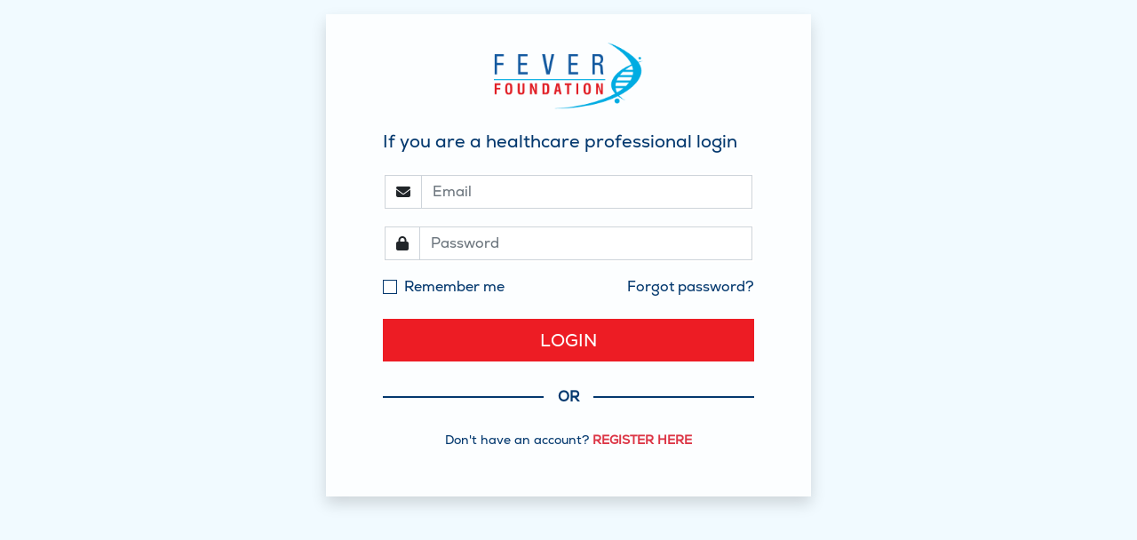

--- FILE ---
content_type: text/html; charset=UTF-8
request_url: https://www.feverfoundationofindia.org/login
body_size: 2257
content:
<!DOCTYPE html>
<html lang="en" data-bs-theme="dark">
<head>
    <meta charset="UTF-8">
    <meta name="viewport" content="width=device-width, initial-scale=1.0">
    <title>Fever Foundation</title>

    <!-- Fevicon -->
    <link rel="apple-touch-icon" sizes="76x76" href="/./frontend_assets/img/favicon/apple-touch-icon.png">
    <link rel="icon" type="image/png" sizes="32x32" href="/./frontend_assets/img/favicon/favicon-32x32.png">
    <link rel="icon" type="image/png" sizes="16x16" href="/./frontend_assets/img/favicon/favicon-16x16.png">
    <link rel="manifest" href="/./frontend_assets/img/favicon/site.webmanifest">
    <link rel="mask-icon" href="/./frontend_assets/img/favicon/safari-pinned-tab.svg" color="#0072bc">
    <link rel="shortcut icon" href="/./frontend_assets/img/favicon/favicon.ico">
    <meta name="msapplication-TileColor" content="#ffffff">
    <meta name="msapplication-config" content="/./frontend_assets/img/favicon/browserconfig.xml">
    <meta name="theme-color" content="#ffffff">

    <!-- Open Graph -->
    <meta property="og:title" content=FeverFoundation>
    <meta property="og:site_name" content=FeverFoundation>
    <meta property="og:url" content=FeverFoundation.com>
    <meta property="og:description" content="">
    <meta property="og:type" content=website>
    <meta property="og:image" content=/./frontend_assets/img/wa.jpg>

    <!-- Twitter -->
    <meta name="twitter:card" content="summary">
    <meta name="twitter:title" content="FeverFoundation">
    <meta name="twitter:site" content="@FeverFoundation">
    <meta name="twitter:description" content="FeverFoundation">
    <meta name="twitter:image" content="/./frontend_assets/img/wa.jpg">
    <meta name="twitter:image:alt" content="FeverFoundation">

    <link rel="stylesheet" href="/./frontend_assets/vendor/fontawesome-free/css/all.min.css">
    <link rel="stylesheet" href="/./frontend_assets/vendor/bootstrap/css/bootstrap.min.css">    
    <link rel="stylesheet" href="/./frontend_assets/vendor/flatpickr.4.6.9/flatpickr.min.css">    
    <link rel="stylesheet" href="/./frontend_assets/css/multi-level.css">
    <link rel="stylesheet" href="/./frontend_assets/css/style.css">    </head>
<body id="page-top" class="bg-color">
 



<section class="main-section">
    <div id="">
            <div class="container h-100">
                <!-- Outer Row -->
                <div class="row h-100 justify-content-center align-items-center">
        
                    <div class="col-md-6">
                        <div class="authentication-card-bg shadow  d-flex align-items-center justify-content-center my-3 px-5 py-3">
                            <div class="card login-card bg-transparent border-0">
                                <!-- <div class="card-header text-center bg-transparent border-0">
                                    <a href="index.html" class="">
                                        <img alt="Logo" src="assets/img/logo.png" class="img-fluid" />
                                    </a>
                                </div> -->
                                <div class="card-body">
                                    <form class="form w-100" action="https://www.feverfoundationofindia.org/login/submit" method="POST">
                                        <input type="hidden" name="_token" value="TTBBy3HW7I5wNy48vdgog60R2UFlCUKpXRGnO7lU" autocomplete="off">                                        <div class="text-center">
                                            <img src="/./frontend_assets/img/logo.png" class="img-fluid" width="40%">
                                        </div>
                                        <div class="">
                                            <!-- <h4 class="theme-text-red mb-4"><strong>LOGIN</strong></h4> -->
                                            <h5 class="theme-text-blue mt-4 mb-4">If you are a healthcare professional login</h5>
                                        </div>

                                        
                                        
                                        <div class="input-group login-input mb-3">
                                            <label class="input-group-text" for="userEmail">
                                                <i class="fas fa-envelope"></i>
                                            </label>
                                            <input type="email" class="form-control" id="userEmail" name="email" placeholder="Email" aria-label="Username" aria-describedby="userEmail">
                                        </div>
                                        
                                        <div class="input-group login-input mb-3">
                                            <label class="input-group-text" for="userPswd">
                                                <i class="fas fa-lock"></i>
                                            </label>
                                            <input type="password" class="form-control" id="userPswd" name="password" placeholder="Password" aria-label="Username" aria-describedby="userPswd">
                                        </div>
    
                                        <div class="d-flex justify-content-between align-items-center">
                                            <!-- Checkbox -->
                                            <div class="form-check mb-0">
                                                <input class="form-check-input me-0 me-md-2" type="checkbox" name="remember"
                                                    id="remember" >
                                                <label class="form-check-label theme-text-blue" for="remember">
                                                    Remember me
                                                </label>
                                            </div>
                                            <a href="https://www.feverfoundationofindia.org/forgot_password" class="text- ms-2 text-decoration-none theme-text-blue">Forgot password?</a>
                                        </div>
    
                                        <div class="text-center">
                                            <button type="submit" id="login_submit" class="btn btn-lg w-100 rounded-0 my-4">
                                                <span class="indicator-label">LOGIN</span>
                                            </button>
                                        </div>
    
                                        <div class="divider d-flex align-items-center mb-2">
                                            <p class="text-center text-uppercase fw-bold mx-3 mb-0 theme-text-blue">Or</p>
                                        </div>
    
                                        <div class="text-center pt-2">
                                            <p class="small theme-text-blue">Don't have an account? <a href="https://www.feverfoundationofindia.org/register"
                                                class="link-danger fw-bold" target="_self">REGISTER HERE</a></p>
                                        </div>
    
                                    </form>
                                </div>
                            </div>
                        </div>
                    </div>
        
                </div>
        
            </div>
        </div>
    </div>
</section>       

    <!-- Bootstrap core JavaScript-->
     <!-- Bootstrap core JavaScript-->
    <script src="/./frontend_assets/vendor/jquery/jquery.min.js"></script>
    <script src="/./frontend_assets/vendor/bootstrap/js/bootstrap.bundle.min.js"></script>
    <script src="/./frontend_assets/js/main.js"></script>
    <script>
  // Get current path (e.g., 'index.html', 'about_us.html', '')
  const currentPath = window.location.pathname.split("/").pop() || "index.html";

  // Select all nav links
  const navLinks = document.querySelectorAll(".navbar-nav .nav-link");

  navLinks.forEach(link => {
    // Get href of each link
    const linkPath = link.getAttribute("href");

    // If href matches the current path, set it active
    if (linkPath === currentPath) {
      link.classList.add("active");

      // For dropdowns: add active to parent <li> or <a>
      const parentDropdown = link.closest(".dropdown");
      if (parentDropdown) {
        const dropdownToggle = parentDropdown.querySelector(".nav-link.dropdown-toggle");
        if (dropdownToggle) {
          dropdownToggle.classList.add("active");
        }
      }
    } else {
      link.classList.remove("active");
    }
  });
</script>

         
</body>
</html>

--- FILE ---
content_type: text/css
request_url: https://www.feverfoundationofindia.org/frontend_assets/css/style.css
body_size: 7870
content:
@font-face {
  font-family: 'Nexa';
  src: url('../fonts/Nexa-Regular.otf') format('opentype');
}
:root,[data-bs-theme='dark'],[data-bs-theme='light'] {
    --theme-white-color: #ffffff;
    --theme-dark-color: #0F0F0F;
    --theme-light-text-color: #2F2F2F;
    --theme-red-color: #ED1C24;
    --theme-blue-color: #03386E;
    --theme-sidebar-color: rgb(30, 30, 30);
}
[data-bs-theme='dark'] {
  --theme-authentication-img : url('../')
}
*,
::after,
::before {
    box-sizing: border-box;
}

html {
    min-height: 100%;
    position: relative;
}

body {
  margin: 0;
  padding: 0;
  height: 100%;
  width: 100%;
  font-family: "Nexa", sans-serif;
  color: #5f6264;
}

a {
    cursor: pointer;
    text-decoration: none;
}

p{
  line-height: 32px;
}

.blue-color{
  color: #1C3B6C;
}


/* i{
  color: #A9A8A8;
} */

.form-select {
  color: #A9A8A8;
}

.bg-color{
  background-color: #F1FAFF;
}

.bg-blue{
  background-color: #253A7D;
}

/*--------------------------------------------------------------
# Common Css
--------------------------------------------------------------*/
.form-control:focus {
  outline: 0;
  box-shadow: none;
}

.form-control {
  border-radius: 0;
}
.theme-text-blue {
  color: var(--theme-blue-color);
}
.theme-text-red {
  color: var(--theme-red-color);
}
.text-border-bottom {
  display: inline-block;
  position: relative;
  padding: 0 0 8px;
}
.text-border-bottom::after {
  content: '';
  position: absolute;
  bottom: 0px;
  left: 0;
  width: 70%;
  height: 3px;
  background-color: var(--theme-blue-color);
}
.sidebar.toggled .sidebar-short-show {
  overflow: hidden;
}
.sidebar.toggled .sidebar-short-show:hover {
  overflow-y: scroll;
}
.sidebar.toggled .sidebar-short-show::-webkit-scrollbar {
  width: 6px;
}
.sidebar.toggled .sidebar-short-show::-webkit-scrollbar-thumb {
  background-color: rgba(0, 0, 0, 0.3);
  border-radius: 10px;
}
.sidebar.toggled .sidebar-short-show::-webkit-scrollbar-track {
  background: rgba(0, 0, 0, 0.1);
  border-radius: 10px;
}
.date-time-area p.date-area,
.date-time-area p.time-area,
.author-name {
  font-size: 0.70rem;
}
.favourite-doctor-img img {
  border-radius: 50%;
}
.favourite-doctor-slider #favDoctor-slider .owl-next,
.favourite-doctor-slider #favDoctor-slider .owl-prev,
.recent-minis-slider #recentMinis-slider .owl-next,
.recent-minis-slider #recentMinis-slider .owl-prev {
    position: absolute;
    top: 0%;
    transform: translate(-50%, 0%);
    background-color: var(--theme-dark-color);
    width: 45px;
    height: 100%;
    color: var(--theme-white-color);
}

.favourite-doctor-slider .owl-next,
.recent-minis-slider .owl-next {
    right: -30px;
}

.favourite-doctor-slider .owl-prev,
.recent-minis-slider .owl-prev {
    left: 10px;
}

.favourite-doctor-slider .owl-next i,
.favourite-doctor-slider .owl-prev i,
.recent-minis-slider .owl-next i,
.recent-minis-slider .owl-prev i {
    font-size: 2.5rem;
}

.hover-video-poster-area {
    position: relative;
    width: 100%; /* Takes full width of parent */
    aspect-ratio: 16 / 9; /* Maintain 16:9 ratio for video and image */
    overflow: hidden; /* Prevents any overflow issues */
}

.live-webinar-img-area .live-tag {
    position: absolute;
    top: 5px;
    left: 5px;
    display: inline-flex;
    justify-content: start;
    align-items: start;
    width: 100%;
    height: 100%;
    color: var(--theme-white-color);
}

.live-webinar-img-area .live-tag span {
    display: inline-flex;
    z-index: 1;
    position: relative;
    background-color: var(--theme-red-color);
    color: var(--theme-white-color);
    font-size: 0.75rem;
    padding: 3px 8px;
    border-radius: 5px;
}
.doccast-footer {
  display: block;
  background-image: url('../img/footer-img.jpg');
  background-position: top center;
  background-repeat: no-repeat;
  background-size: cover;
  width: 100%;
  height: 100%;
  min-height: 300px;
}

.doccast-footer .overlay-blue {
  width: 100%;
  height: 100%;
  background: rgb(0 114 188 / 50%);
}

.doccast-footer .doccast-social-links,
.doccast-footer .doccast-navigation-links {
  list-style-type: none;
  padding: 0;
  margin: 0;
}

.doccast-footer .doccast-social-links {
  display: inline-flex;
}

.doccast-footer .doccast-social-links a {
  background-color: var(--theme-red-color);
  color: var(--theme-white-color);
  width: 40px;
  height: 40px;
  display: flex;
  justify-content: center;
  align-items: center;
  margin-right: 15px;
  border-radius: 50%;
}

.doccast-footer .doccast-social-links a:hover {
  transform: translateY(-4px);
  transition: 0.3s ease-in-out all;
}

.doccast-footer .doccast-navigation-links a {
  color: var(--theme-white-color);
}
/*--------------------------------------------------------------
# Dark Theme
--------------------------------------------------------------*/
[data-bs-theme='dark'] .authentication-bg {
  background-image: url('../img/dark-theme-authentication.jpg');
  background-repeat: no-repeat;
  background-position: center;
  background-size: cover;
  height: 100%;
  min-height: 100vh;
  width: 100%;
}
[data-bs-theme='dark'] #wrapper #content-wrapper {
  background-color: var(--theme-dark-color);
}
[data-bs-theme='dark'] .sidebar .nav-item .nav-link {
  color: var(--theme-white-color);
}
[data-bs-theme='dark']  .sidebar-bg-color {
  background-color: var(--theme-sidebar-color);
}
[data-bs-theme='dark'] .sidebar #sidebarToggle:hover {
  background-color: rgba(255, 255, 255, 0.876);
}
[data-bs-theme='dark'] .sidebar #sidebarToggle {
  background-color: rgba(255, 255, 255, 0.633);
}
[data-bs-theme='dark'] .sidebar .nav-item.active .nav-link {
  background: var(--bs-blue);
    border-radius: 0 25px 25px 0;
    /* margin-right: 20px; */
    width: 95%;
    color: var(--theme-white-color);
}
[data-bs-theme='dark'] .DocSearch-bar {
  border-radius: 25px 0 0 25px;
  background-color: var(--theme-sidebar-color);
  border: 1px solid var(--theme-blue-color);
}
[data-bs-theme='dark'] .DocSearch-Button {
  border-radius: 0 25px 25px 0;
  background-color: var(--theme-sidebar-color);
  border: 1px solid var(--theme-blue-color);
}
[data-bs-theme='dark'] .DocSearch-bar:hover,
[data-bs-theme='dark'] .DocSearch-bar:focus {
  background-color: var(--theme-sidebar-color);
  color: var(--theme-white-color);
}
[data-bs-theme='dark'] .u-name {
  color: var(--theme-white-color);
}
[data-bs-theme='dark'] .user-settings {
  background-color: var(--theme-light-text-color);
}
[data-bs-theme='dark'] .user-settings a {
  color: var(--theme-white-color);
}
[data-bs-theme='dark'] .user-settings a:hover {
  color: var(--theme-white-color);
  background-color: var(--theme-dark-color);
}
[data-bs-theme='dark'] #bd-theme,[data-bs-theme='dark'] #bd-theme.active {
  color: var(--theme-white-color);
}
[data-bs-theme='dark'] .theme-dropdown {
  background-color: var(--theme-light-text-color);
}
[data-bs-theme='dark'] .theme-dropdown button {
  color: var(--theme-white-color);
}
[data-bs-theme='dark'] .theme-dropdown button:hover {
  color: var(--theme-white-color);
  background-color: #1e1e1e;
}
[data-bs-theme='dark'] .category-link.nav-link {
  text-align: center;
  border: 1px solid var(--theme-white-color);
  color: var(--theme-white-color);
  cursor: pointer; /* Indicate interactivity */
  border-radius: 50px;
  display: inline-flex;
  padding: 0 12px;
  height: 32px;
  font-size: 14px;
  justify-content: center;
  align-items: center;
  white-space: nowrap; /* Prevent text wrapping */
  overflow: hidden; /* Ensures clean button edges */
  text-overflow: ellipsis; /* Add ellipsis for extra-long text if needed */
}
[data-bs-theme='dark'] .category-link.nav-link.selected a {
  background-color: var(--theme-blue-color);
  color: var(--theme-white-color);
}
[data-bs-theme='dark'] .mySwiper {
  padding: 0 5%;
  position: relative;
}
[data-bs-theme='dark'] .mySwiper .owl-nav > button {
  margin-top: -15px;
  position: absolute;
  top: 50%;
  color: var(--theme-white-color);
  width: 30px;
  height: 30px;
  border: 2px solid #111111 !important;
  padding: 0.25rem 0.5rem !important;
  border-radius: 50%;
  display: flex;
  justify-content: center;
  align-items: center;
}
[data-bs-theme='dark'] .mySwiper .owl-nav .owl-prev {
  left: -50px;
}
[data-bs-theme='dark'] .mySwiper .owl-nav .owl-next {
  right: -50px;
}
[data-bs-theme='dark'] .view-allBtn {
  border-radius: 50px;
  border: 1px solid var(--theme-white-color);
  color: var(--theme-white-color);
  text-transform: uppercase;
}
[data-bs-theme='dark'] .favourite-doctor-specification .fav-doc-name,
[data-bs-theme='dark'] .favourite-doctor-specification .fav-doc-specification {
  color: var(--theme-white-color);
}
[data-bs-theme='dark'] .color-body {
  background-color: var(--theme-light-text-color);
  color: var(--theme-white-color);
}
/*--------------------------------------------------------------
# Light Theme
--------------------------------------------------------------*/
[data-bs-theme='light'] .authentication-bg {
  background-image: url('../img/light-theme-authentication.jpg');
  background-repeat: no-repeat;
  background-position: center;
  background-size: cover;
  height: 100%;
  min-height: 100vh;
}

[data-bs-theme='light'] #wrapper #content-wrapper {
  background-color: var(--theme-white-color);
}

[data-bs-theme='light'] .sidebar .nav-item .nav-link {
  color: var(--theme-light-text-color);
}

[data-bs-theme='light']  .sidebar-bg-color {
  background-color: var(--theme-white-color);
}

[data-bs-theme='light'] .sidebar #sidebarToggle:hover {
  background-color: rgba(30, 30, 30, 0.7);
}

[data-bs-theme='light'] .sidebar #sidebarToggle {
  background-color: rgba(30, 30, 30, 0.502);
}

[data-bs-theme='light'] .sidebar .nav-item.active .nav-link {
  background: var(--bs-blue);
  border-radius: 0 25px 25px 0;
  width: 95%;
  color: var(--theme-white-color);
}

[data-bs-theme='light'] .category-link.nav-link {
  text-align: center;
  margin: 0 5px; /* Add spacing between links */
  border: 1px solid var(--theme-white-color);
  color: var(--theme-white-color);
  cursor: pointer; /* Indicate interactivity */
  border-radius: 50px;
  display: flex;
  justify-content: center;
  align-items: center;
  white-space: nowrap; /* Prevent text wrapping */
  overflow: hidden; /* Ensures clean button edges */
  text-overflow: ellipsis; /* Add ellipsis for extra-long text if needed */
}

[data-bs-theme='light'] .category-link.nav-link.selected {
  background-color: var(--theme-white-color);
}

[data-bs-theme='light'] .mySwiper {
  padding: 0 5%;
  position: relative;
}
[data-bs-theme='light'] .mySwiper .owl-nav > button {
  margin-top: -15px;
  position: absolute;
  top: 50%;
  color: #cdcbcd !important;
  width: 30px;
  height: 30px;
  border: 2px solid #111111 !important;
  padding: 0.25rem 0.5rem !important;
  border-radius: 50%;
  display: flex;
  justify-content: center;
  align-items: center;
}
[data-bs-theme='light'] .mySwiper .owl-nav .owl-prev {
  left: -50px;
}
[data-bs-theme='light'] .mySwiper .owl-nav .owl-next {
  right: -50px;
}
/*--------------------------------------------------------------
# Login page
--------------------------------------------------------------*/

.authentication-card-bg {
  background-color: rgba(255, 255, 255, 0.8);
}
.login-card {
  width: 100%;
  /* max-width: 400px; */
}
.register-card {
  width: 100%;
  max-width: 600px;
}
.authentication-card-bg .login-card .login-input,
.authentication-card-bg .register-card .register-input {
  border: 2px solid var(--theme-white-color);
}
.authentication-card-bg .login-card .login-input label,
.authentication-card-bg .login-card .login-input input,
.authentication-card-bg .register-card .register-input label,
.authentication-card-bg .register-card .register-input input,
.authentication-card-bg .register-card .register-input select {
  background: var(--theme-white-color);
  /* color: var(--theme-blue-color); */
  /* border: 0; */
  border-radius: 0;
}
.authentication-card-bg .login-card .login-input input.form-control:focus,
.authentication-card-bg .register-card .register-input input.form-control:focus,
.authentication-card-bg .register-card .register-input select.form-select:focus {
  box-shadow: none;
  /* color: var(--theme-blue-color); */
}
.authentication-card-bg .login-card .login-input:focus-within,
.authentication-card-bg .register-card .register-input:focus-within {
  transition: 0.3s ease-in all;
  /* border: 2px solid var(--theme-blue-color); */
}
.authentication-card-bg .login-card .login-input:focus-within > .input-group-text,
.authentication-card-bg .register-card .register-input:focus-within > .input-group-text {
  transition: all 0.3s ease;
  background-color: var(--theme-red-color);
  color: var(--theme-white-color);
}

.authentication-card-bg .login-card .login-input:focus-within > .input-group-text,
.authentication-card-bg .register-card .register-input:focus-within > .input-group-text i{
  transition: all 0.3s ease;
  color: var(--theme-white-color);
  border:none;
}

.authentication-card-bg .login-card .divider:after,.login-card .divider:before,
.authentication-card-bg .register-card .divider:after,.register-card .divider:before {
  content: "";
  flex: 1;
  height: 1.5px;
  background: var(--theme-blue-color);
}
.authentication-card-bg .login-card .form-check-label,
.authentication-card-bg .register-card .form-check-label {
  user-select: none;
}
.authentication-card-bg .login-card .form-check-input,
.authentication-card-bg .register-card .form-check-input {
  border:1px solid var(--theme-blue-color);
}
.authentication-card-bg .login-card .form-check-input[type=checkbox],
.authentication-card-bg .register-card .form-check-input[type=checkbox] {
  border-radius: 0;
}
.authentication-card-bg .login-card .form-check-input:focus,
.authentication-card-bg .register-card .form-check-input:focus {
  box-shadow: none;
}
.authentication-card-bg .login-card #login_submit,
.authentication-card-bg .register-card #register_submit {
  background-color: var(--theme-red-color);
  color: var(--theme-white-color);
  border: 1px solid var(--theme-red-color);
}
.authentication-card-bg .login-card #login_submit:hover,
.authentication-card-bg .register-card #register_submit:hover {
  transition: 0.3s ease-in-out all;
  color: var(--theme-red-color);
  background-color: var(--theme-white-color);
  border: 1px solid var(--theme-red-color);
}

/*--------------------------------------------------------------
# Scroll top button
--------------------------------------------------------------*/
.scroll-to-top {
    background: rgba(15, 15, 15, 0.5);
    color: var(--white-color);
}
.scroll-to-top {
    background: rgba(255, 255, 255, 0.5);
    color: var(--light-text-color);
}
.scroll-to-top {
    position: fixed;
    right: 1rem;
    bottom: 1rem;
    display: none;
    width: 2.75rem;
    height: 2.75rem;
    text-align: center;
    line-height: 46px;
}
  
.scroll-to-top:focus,
.scroll-to-top:hover {
    color: var(--white-color);
}

.scroll-to-top:focus,
.scroll-to-top:hover {
    color: var(--light-text-color);
}
  
.scroll-to-top:hover {
    background: var(--dark-color);
}

.scroll-to-top:hover {
    background: var(--white-color);
}
  
.scroll-to-top i {
    font-weight: 800;
}

/* Layout skeleton */
#wrapper #content-wrapper {
    background-color: var(--dark-color);
}

#wrapper #content-wrapper {
    background-color: var(--white-color);
}

#wrapper {
    display: flex;
}
  
#wrapper #content-wrapper {
    width: 100%;
    overflow-x: hidden;
}
  
#wrapper #content-wrapper #content {
    flex: 1 0 auto;
}

@-webkit-keyframes growIn {
    0% {
      transform: scale(0.9);
      opacity: 0;
    }
    100% {
      transform: scale(1);
      opacity: 1;
    }
}
  
@keyframes growIn {
    0% {
      transform: scale(0.9);
      opacity: 0;
    }
    100% {
      transform: scale(1);
      opacity: 1;
    }
}
  
.animated--grow-in, .sidebar .nav-item .collapse {
    -webkit-animation-name: growIn;
    animation-name: growIn;
    -webkit-animation-duration: 200ms;
    animation-duration: 200ms;
    -webkit-animation-timing-function: transform cubic-bezier(0.18, 1.25, 0.4, 1), opacity cubic-bezier(0, 1, 0.4, 1);
    animation-timing-function: transform cubic-bezier(0.18, 1.25, 0.4, 1), opacity cubic-bezier(0, 1, 0.4, 1);
}

/*--------------------------------------------------------------
# Sidebar
--------------------------------------------------------------*/

.sidebar .sidebar-brand,
.sidebar .sidebar-brand {
    width: 2.25rem;
    margin: 0.5rem 0;
    padding: 0;
    background-image: url('../img/logo.png');
    background-repeat: no-repeat;
    background-size: contain;
    background-position: center center;
}

.sidebar.toggled .sidebar-brand,
.sidebar.toggled .sidebar-brand {
    background-image: url('../img/logo-sm.png');
}

@media (max-width: 768px) {
    .sidebar .sidebar-brand,
    .sidebar .sidebar-brand {
        background-image: url('../img/logo-sm.png');
    }
}

.dropdown-menu-right {
  right: 0;
  left: auto !important;
}

.dropdown .dropdown-menu {
  font-size: 0.85rem;
}

.dropdown .dropdown-menu .dropdown-header {
  font-weight: 800;
  font-size: 0.65rem;
  color: #b7b9cc;
}

.dropdown.no-arrow .dropdown-toggle::after {
  display: none;
}

.sidebar .nav-item.dropdown .dropdown-toggle::after,
.topbar .nav-item.dropdown .dropdown-toggle::after {
  width: 1rem;
  text-align: center;
  float: right;
  vertical-align: 0;
  border: 0;
  font-weight: 900;
  content: '\f105';
  font-family: 'Font Awesome 6 Free';
}

.sidebar .nav-item.dropdown.show .dropdown-toggle::after,
.topbar .nav-item.dropdown.show .dropdown-toggle::after {
  content: '\f107';
}

.sidebar .nav-item .nav-link,
.topbar .nav-item .nav-link {
  position: relative;
}

.sidebar .nav-item .nav-link .badge-counter,
.topbar .nav-item .nav-link .badge-counter {
  position: absolute;
  transform: scale(0.7);
  transform-origin: top right;
  right: .25rem;
  margin-top: -.25rem;
}

.sidebar .nav-item .nav-link .img-profile,
.topbar .nav-item .nav-link .img-profile {
  height: 2rem;
  width: 2rem;
}

.topbar {
  height: 4.375rem;
}

.topbar #sidebarToggleTop {
  height: 2.5rem;
  width: 2.5rem;
}

.topbar #sidebarToggleTop:hover,
.topbar #sidebarToggleTop:active {
  background-color: var(--light-text-color);
}

.topbar #sidebarToggleTop:hover,
.topbar #sidebarToggleTop:active {
  background-color: var(--white-color);
}

.topbar .navbar-search {
  width: 25rem;
}

.topbar .navbar-search input {
  font-size: 0.85rem;
  height: auto;
}

.topbar .topbar-divider {
  width: 0;
  border-right: 1px solid #e3e6f0;
  height: calc(4.375rem - 2rem);
  margin: auto 1rem;
}

.topbar .nav-item .nav-link {
  height: 4.375rem;
  display: flex;
  align-items: center;
  padding: 0 0.75rem;
}

.topbar .nav-item .nav-link:focus {
  outline: none;
}

.topbar .nav-item:focus {
  outline: none;
}

.topbar .dropdown {
  position: static;
}

.topbar .dropdown .dropdown-menu {
  width: calc(100% - 1.5rem);
  right: 0.75rem;
}

.topbar .dropdown-list {
  padding: 0;
  border: none;
  overflow: hidden;
}

.topbar .dropdown-list .dropdown-header {
  background-color: #4e73df;
  border: 1px solid #4e73df;
  padding-top: 0.75rem;
  padding-bottom: 0.75rem;
  color: var(--theme-white-color);
}

.topbar .dropdown-list .dropdown-item {
  white-space: normal;
  padding-top: 0.5rem;
  padding-bottom: 0.5rem;
  border-left: 1px solid #e3e6f0;
  border-right: 1px solid #e3e6f0;
  border-bottom: 1px solid #e3e6f0;
  line-height: 1.3rem;
}

.topbar .dropdown-list .dropdown-item .dropdown-list-image {
  position: relative;
  height: 2.5rem;
  width: 2.5rem;
}

.topbar .dropdown-list .dropdown-item .dropdown-list-image img {
  height: 2.5rem;
  width: 2.5rem;
}

.topbar .dropdown-list .dropdown-item .dropdown-list-image .status-indicator {
  background-color: #eaecf4;
  height: 0.75rem;
  width: 0.75rem;
  border-radius: 100%;
  position: absolute;
  bottom: 0;
  right: 0;
  border: 0.125rem solid var(--theme-white-color);
}

.topbar .dropdown-list .dropdown-item .text-truncate {
  max-width: 10rem;
}

.topbar .dropdown-list .dropdown-item:active {
  background-color: #eaecf4;
  color: #3a3b45;
}

@media (min-width: 576px) {
  .topbar .dropdown {
    position: relative;
  }
  .topbar .dropdown .dropdown-menu {
    width: auto;
    right: 0;
  }
  .topbar .dropdown-list {
    width: 20rem !important;
  }
  .topbar .dropdown-list .dropdown-item .text-truncate {
    max-width: 13.375rem;
  }
}

.topbar.navbar-dark .navbar-nav .nav-item .nav-link {
  color: rgba(255, 255, 255, 0.8);
}

.topbar.navbar-dark .navbar-nav .nav-item .nav-link:hover {
  color: var(--theme-white-color);
}

.topbar.navbar-dark .navbar-nav .nav-item .nav-link:active {
  color: var(--theme-white-color);
}

.topbar.navbar-light .navbar-nav .nav-item .nav-link {
  color: #d1d3e2;
}

.topbar.navbar-light .navbar-nav .nav-item .nav-link:hover {
  color: #b7b9cc;
}

.topbar.navbar-light .navbar-nav .nav-item .nav-link:active {
  color: #858796;
}

.sidebar {
  width: 7rem;
  max-height: 100vh;
  /* border: 1px solid #d3d3d3; */
}

.sidebar .nav-item {
  position: relative;
}

.sidebar .nav-item:last-child {
  margin-bottom: 1rem;
}

.sidebar .nav-item .nav-link {
  text-align: center;
  padding: 0.75rem 1rem;
  width: 7rem;
}

.sidebar .nav-item .nav-link span {
  font-size: 0.65rem;
  display: block;
}

.sidebar .nav-item.active .nav-link {
  font-weight: 700;
}

.sidebar .nav-item .collapse {
  position: absolute;
  left: calc(7rem + 1.5rem / 2);
  z-index: 1;
  top: 2px;
}

.sidebar .nav-item .collapse .collapse-inner {
  border-radius: 0.35rem;
  box-shadow: 0 0.15rem 1.75rem 0 rgba(58, 59, 69, 0.15);
}

.sidebar .nav-item .collapsing {
  display: none;
  transition: none;
}

.sidebar .nav-item .collapse .collapse-inner,
.sidebar .nav-item .collapsing .collapse-inner {
  padding: .5rem 0;
  min-width: 10rem;
  font-size: 0.85rem;
  margin: 0 0 1rem 0;
}

.sidebar .nav-item .collapse .collapse-inner .collapse-header,
.sidebar .nav-item .collapsing .collapse-inner .collapse-header {
  margin: 0;
  white-space: nowrap;
  padding: .5rem 1.5rem;
  text-transform: uppercase;
  font-weight: 800;
  font-size: 0.65rem;
  color: #b7b9cc;
}

.sidebar .nav-item .collapse .collapse-inner .collapse-item,
.sidebar .nav-item .collapsing .collapse-inner .collapse-item {
  padding: 0.5rem 1rem;
  margin: 0 0.5rem;
  display: block;
  color: #3a3b45;
  text-decoration: none;
  border-radius: 0.35rem;
  white-space: nowrap;
}

.sidebar .nav-item .collapse .collapse-inner .collapse-item:hover,
.sidebar .nav-item .collapsing .collapse-inner .collapse-item:hover {
  background-color: #eaecf4;
}

.sidebar .nav-item .collapse .collapse-inner .collapse-item:active,
.sidebar .nav-item .collapsing .collapse-inner .collapse-item:active {
  background-color: #dddfeb;
}

.sidebar .nav-item .collapse .collapse-inner .collapse-item.active,
.sidebar .nav-item .collapsing .collapse-inner .collapse-item.active {
  color: #4e73df;
  font-weight: 700;
}

.sidebar #sidebarToggle,
.sidebar #sidebarToggle {
  width: 1.7rem;
  height: 1.7rem;
  text-align: center;
  margin-bottom: 1rem;
  cursor: pointer;
}

.sidebar #sidebarToggle::after,
.sidebar #sidebarToggle::after {
  font-weight: 900;
  content: '\f0c9';
  font-family: 'Font Awesome 6 Free';
  margin-right: 0.1rem;
}

.sidebar #sidebarToggle:hover
.sidebar #sidebarToggle:hover {
  text-decoration: none;
}

.sidebar #sidebarToggle:focus,
.sidebar #sidebarToggle:focus {
  outline: none;
}

.sidebar.toggled,
.sidebar.toggled {
  width: 0 !important;
  overflow: hidden;
}

.sidebar.toggled #sidebarToggle::after ,
.sidebar.toggled #sidebarToggle::after {
  content: '\f105';
  font-family: 'Font Awesome 6 Free';
  margin-left: 0.25rem;
}

.sidebar.toggled .sidebar-card,
.sidebar.toggled .sidebar-card {
  display: none;
}

.sidebar .sidebar-brand,
.sidebar .sidebar-brand {
  width: 100%;
  text-decoration: none;
  font-size: 1rem;
  font-weight: 800;
  padding: 1.5rem 1rem;
  text-align: center;
  text-transform: uppercase;
  letter-spacing: 0.05rem;
  z-index: 1;
}

.sidebar hr.sidebar-divider,
.sidebar hr.sidebar-divider {
  margin: 0 1rem 1rem;
}

.sidebar .sidebar-heading,
.sidebar .sidebar-heading {
  text-align: center;
  padding: 0 1rem;
  font-weight: 800;
  font-size: 1rem;
}

.sidebar .sidebar-card {
  display: flex;
  flex-direction: column;
  align-items: center;
  font-size: 0.875rem;
  border-radius: 0.35rem;
  color: rgba(255, 255, 255, 0.8);
  margin-left: 1rem;
  margin-right: 1rem;
  margin-bottom: 1rem;
  padding: 1rem;
  background-color: rgba(0, 0, 0, 0.1);
}

.sidebar .sidebar-card .sidebar-card-illustration {
  height: 3rem;
  display: block;
}

.sidebar .sidebar-card .sidebar-card-title {
  font-weight: bold;
}

.sidebar .sidebar-card p {
  font-size: 0.75rem;
  color: rgba(255, 255, 255, 0.5);
}

@media (min-width: 768px) {
    .sidebar,
    .sidebar {
    width: 14rem !important;
  }
  .sidebar .nav-item .collapse,
  .sidebar .nav-item .collapse {
    position: relative;
    left: 0;
    z-index: 1;
    top: 0;
    -webkit-animation: none;
    animation: none;
  }
  .sidebar .nav-item .collapse .collapse-inner,
  .sidebar .nav-item .collapse .collapse-inner {
    border-radius: 0;
    box-shadow: none;
  }
  .sidebar .nav-item .collapsing,
  .sidebar .nav-item .collapsing {
    display: block;
    transition: height 0.15s ease;
  }
  .sidebar .nav-item .collapse,
  .sidebar .nav-item .collapsing,
  .sidebar .nav-item .collapse,
  .sidebar .nav-item .collapsing {
    margin: 0 1rem;
  }
  .sidebar .nav-item .nav-link,
  .sidebar .nav-item .nav-link {
    display: block;
    width: 100%;
    text-align: left;
    padding: 0.5rem 1rem 0.25rem;
    width: 14rem;
  }
  .sidebar .nav-item .nav-link i,
  .sidebar .nav-item .nav-link i {
    font-size: 0.85rem;
    margin-right: 0.25rem;
  }
  .sidebar .nav-item .nav-link span,
  .sidebar .nav-item .nav-link span {
    font-size: 0.85rem;
    display: inline;
  }
  .sidebar .nav-item .nav-link[data-bs-toggle="collapse"]::after,
  .sidebar .nav-item .nav-link[data-bs-toggle="collapse"]::after {
    width: 1rem;
    text-align: center;
    float: right;
    vertical-align: 0;
    border: 0;
    font-weight: 900;
    content: '\f107';
    font-family: 'Font Awesome 6 Free';
  }
  .sidebar .nav-item .nav-link[data-bs-toggle="collapse"].collapsed::after,
  .sidebar .nav-item .nav-link[data-bs-toggle="collapse"].collapsed::after {
    content: '\f105';
  }
  .sidebar .sidebar-heading,
  .sidebar .sidebar-heading {
    text-align: left;
  }
  .sidebar.toggled,
  .sidebar.toggled {
    overflow: visible;
    width: 7rem !important;
  }
  .sidebar.toggled .nav-item .collapse,
  .sidebar.toggled .nav-item .collapse {
    position: absolute;
    left: calc(7rem + 1.5rem / 2);
    z-index: 1;
    top: 2px;
    -webkit-animation-name: growIn;
    animation-name: growIn;
    -webkit-animation-duration: 200ms;
    animation-duration: 200ms;
    -webkit-animation-timing-function: transform cubic-bezier(0.18, 1.25, 0.4, 1), opacity cubic-bezier(0, 1, 0.4, 1);
    animation-timing-function: transform cubic-bezier(0.18, 1.25, 0.4, 1), opacity cubic-bezier(0, 1, 0.4, 1);
  }
  .sidebar.toggled .nav-item .collapse .collapse-inner,
  .sidebar.toggled .nav-item .collapse .collapse-inner {
    box-shadow: 0 0.15rem 1.75rem 0 rgba(58, 59, 69, 0.15);
    border-radius: 0.35rem;
  }
  .sidebar.toggled .nav-item .collapsing,
  .sidebar.toggled .nav-item .collapsing {
    display: none;
    transition: none;
  }
  .sidebar.toggled .nav-item .collapse,
  .sidebar.toggled .nav-item .collapsing,
  .sidebar.toggled .nav-item .collapse,
  .sidebar.toggled .nav-item .collapsing {
    margin: 0;
  }
  .sidebar.toggled .nav-item:last-child,
  .sidebar.toggled .nav-item:last-child {
    margin-bottom: 1rem;
  }
  .sidebar.toggled .nav-item .nav-link,
  .sidebar.toggled .nav-item .nav-link {
    text-align: center;
    padding: 0.35rem 1rem;
    width: 7rem;
  }
  .sidebar.toggled .nav-item .nav-link span,
  .sidebar.toggled .nav-item .nav-link span {
    font-size: 0.85rem;
    display: block;
  }
  .sidebar.toggled .nav-item .nav-link i,
  .sidebar.toggled .nav-item .nav-link i {
    margin-right: 0;
  }
  .sidebar.toggled .nav-item .nav-link[data-bs-toggle="collapse"]::after,
  .sidebar.toggled .nav-item .nav-link[data-bs-toggle="collapse"]::after {
    display: none;
  }
  .sidebar.toggled .sidebar-heading,
  .sidebar.toggled .sidebar-heading {
    text-align: center;
  }
}

.sidebar .sidebar-brand {
  color: var(--light-text-color);
}

.sidebar .sidebar-brand {
    color: var(--white-color);
}

.sidebar hr.sidebar-divider {
  border-top: 1px solid rgba(47, 47, 47, 0.35);
}

.sidebar hr.sidebar-divider {
    border-top: 1px solid rgba(255, 255, 255, 0.35);
  }

.sidebar .sidebar-heading {
  color: rgba(47, 47, 47, 0.4);
}

.sidebar .sidebar-heading {
    color: rgba(255, 255, 255, 0.4);
  }

.sidebar .nav-item .nav-link {
  color: rgba(47, 47, 47, 1);
}

.sidebar .nav-item .nav-link {
    color: rgba(255, 255, 255, 0.8);
}

.sidebar .nav-item .nav-link i {
  color: rgba(47, 47, 47, 0.8);
}

.sidebar .nav-item .nav-link i {
    color: rgba(255, 255, 255, 0.3);
  }

.sidebar .nav-item .nav-link:active, .sidebar .nav-item .nav-link:focus, .sidebar .nav-item .nav-link:hover {
  color: var(--theme-white-color);
}

.sidebar .nav-item .nav-link:active i, .sidebar .nav-item .nav-link:focus i, .sidebar .nav-item .nav-link:hover i {
  color: var(--theme-white-color);
}

.sidebar .nav-item .nav-link[data-bs-toggle="collapse"]::after {
  color: rgba(255, 255, 255, 0.5);
}

.sidebar .nav-item.active .nav-link {
  color: var(--light-text-color);
}

.sidebar .nav-item.active .nav-link i {
  color: var(--light-text-color);
}

.sidebar #sidebarToggle {
  background-color: rgba(47, 47, 47, 0.5);
}

.sidebar #sidebarToggle::after {
  color: rgba(47, 47, 47, 0.5);
}

.sidebar #sidebarToggle:hover {
  background-color: rgba(47, 47, 47, 0.7);
}

.sidebar.toggled #sidebarToggle::after {
  color: rgba(47, 47, 47, 0.5);
}

#content .badge {
  display: inline-block;
    padding: 0.25em 0.4em;
    font-size: 75%;
    font-weight: 700;
    line-height: 1;
    text-align: center;
    white-space: nowrap;
    vertical-align: baseline;
    border-radius: 0.35rem;
}

/* footer.sticky-footer {
    padding: 2rem 0;
    flex-shrink: 0;
}
  
footer.sticky-footer .copyright {
    line-height: 1;
    font-size: 0.8rem;
} */
  
body.sidebar-toggled footer.sticky-footer {
    width: 100%;
}

.speakers h5{
  color: #1C3B6C;
}

.footer{
  background-color: #253A7D;
}

.footer-list{
  line-height: 32px;
}

 .flip-card {
      background-color: transparent;
      perspective: 1000px;
      height: 450px;
    }

    .flip-card-inner {
      position: relative;
      width: 100%;
      height: 100%;
      text-align: center;
      transition: transform 0.6s;
      transform-style: preserve-3d;
    }

    .flip-card:hover .flip-card-inner {
      transform: rotateY(180deg);
    }

    .flip-card-front, .flip-card-back {
      position: absolute;
      width: 100%;
      height: 100%;
      backface-visibility: hidden;
      border-radius: 0;
      overflow: hidden;
      box-shadow: 0 4px 8px rgba(0,0,0,0.1);
    }

    .flip-card-front {
      background: #fff;
      display: flex;
      flex-direction: column;
      align-items: center;
      justify-content: center;
    }

    /* .flip-card-front img {
      width: 100%;
      height: 70%;
      object-fit: cover;
    } */

    .flip-card-front h5 {
      margin: 10px 0 0;
      font-weight: 600;
    }

    .flip-card-front p {
      margin: 0;
      font-size: 0.9rem;
      color: #666;
    }

    .flip-card-back {
      background-color: #253A7D; /* dark blue */
      color: white;
      transform: rotateY(180deg);
      padding: 20px;
      /* display: flex;
      flex-direction: column;
      justify-content: space-between; */
    }

    .flip-card-back ul {
      text-align: left;
    font-size: 14px;
    }

    .flip-card-back h5 {
      font-weight: 600;
      font: 1.25rem;
    }

    .flip-card-back p {
      font-size: 1.04rem;
    }

    .social-icons {
      display: flex;
      justify-content: center;
      gap: 15px;
    }

    .frontsocial-icons{
      display: flex;
      justify-content: center;
      gap: 15px;
    }

    .social-icons-footer{
      display: flex;
      justify-content: left;
      gap: 15px;
    }

    .social-icons-footer a {
      color: #253a7d;
      font-size: 1.5rem;
      text-decoration: none;
      border: 2px solid white;
      border-radius: 50%;
      width: 40px;
      height: 40px;
      display: flex;
      align-items: center;
      justify-content: center;
      transition: 0.3s;
      background-color: white;
    }

    .social-icons a {
      color: #253a7d;
      font-size: 1.5rem;
      text-decoration: none;
      border: 2px solid white;
      border-radius: 50%;
      width: 40px;
      height: 40px;
      display: flex;
      align-items: center;
      justify-content: center;
      transition: 0.3s;
      background-color: white;
    }

     .social-icons-contact {
    background-color: #e30613;
    width: 50px;
    height: 50px;
    display: inline-flex;
    align-items: center;
    justify-content: center;
    border-radius: 50%;
    font-size: 20px;
    margin-bottom: 10px;
}


    .frontsocial-icons a {
      color: #253a7d;
      font-size: 1.5rem;
      text-decoration: none;
      border: 2px solid #253a7d;
      border-radius: 50%;
      width: 40px;
      height: 40px;
      display: flex;
      align-items: center;
      justify-content: center;
      transition: 0.3s;
      background-color: white;
    }

    .social-icons a:hover {
      background: white;
      color: #253A7D;
    }

    /* carousel */
     .carousel-item {
      height: 120vh;
      /* min-height: 400px; */
      background-size: cover;
      background-position: center;
      position: relative;
    }

   

    .carousel-caption {
  position: absolute;
  top: 85%;
  left: 50%;
  transform: translate(-50%, -50%); /* center horizontally & vertically */
  text-align: center;
  z-index: 2;
}


    .carousel-caption h5 {
      font-size: 2.5rem;
      font-weight: bold;
      text-shadow: 2px 2px 5px rgba(0,0,0,0.7);
    }

    .carousel-caption p {
      font-size: 1.2rem;
      text-shadow: 2px 2px 5px rgba(0,0,0,0.5);
    }

    /* Optional: Dark overlay for better text contrast */
    .carousel-item::before {
      content: '';
      position: absolute;
      top: 0;
      left: 0;
      width: 100%;
      height: 100%;
      /* background: rgba(0, 0, 0, 0.5); */
      z-index: 1;
    }

    .carousel-caption {
      position: absolute;
      z-index: 2;
    }

    .btn.btn-link{
  background-color: #e60012;
  color: white;
  text-decoration: none;
  font-size: 23px;
  padding-left: 25px;
  padding-right: 25px;
}


     @media (max-width: 768px) {
        .carousel-item {
          height: 30vh; 
        }

        .carousel-caption {
          top: 72% !important;
          transform: translate(-50%, -50%);
          width: 90%;
        }

        .btn.btn-link {
          font-size: 12px;
        padding-left: 14px;
        padding-right: 14px;
        }
      }

     

     /* Align nav container across carousel */
         .owl-nav {
         position: absolute;
         top: 40%;
         left: 0;
         width: 100%;
         display: flex;
         justify-content: space-between;
         pointer-events: none;
         z-index: 10;
         }
         /* Arrow span styles */
         .owl-nav .custom-prev,
         .owl-nav .custom-next {
         font-size: 50px;
         color: #253A7D;  /* Match your brand blue */
         font-weight: bold;
         cursor: pointer;
         pointer-events: all;
         padding: 0 10px;
         user-select: none;
         transition: color 0.3s;
         }
         /* Optional: hover color */
         .owl-nav .custom-prev:hover,
         .owl-nav .custom-next:hover {
         color: #253A7D;
         }

    .feedback-btn {
      position: fixed;
      top: 50%;
      right: 0;
      transform: translateY(100%);
      background-color: #00ace2;
      color: white;
      writing-mode: vertical-rl;
      text-orientation: mixed;
      font-weight: bold;
      padding: 10px 10px;
      z-index: 999;
      font-size: 16px;
    }

    .login-btn {
      
      background-color: #004080;
      color: white;
      font-weight: bold;
      padding: 10px 10px;
      /* border-radius: 6px 0 0 6px; */
      z-index: 999;
      font-size: 16px;
    }

    .info-small small{
      color: #253A7D;  
    }

    /* rating */
    
.rate {
    border-bottom-right-radius: 12px;
    border-bottom-left-radius: 12px
}

.rating {
    display: flex;
    flex-direction: row-reverse;
    justify-content: left;
}

.rating>input {
    display: none
}

.rating>label {
    position: relative;
    width: 1em;
    font-size: 30px;
    font-weight: 300;
    color: #FFD600;
    cursor: pointer
}

.rating>label::before {
    content: "\2605";
    position: absolute;
    opacity: 0
}

.rating>label:hover:before,
.rating>label:hover~label:before {
    opacity: 1 !important
}

.rating>input:checked~label:before {
    opacity: 1
}

.rating:hover>input:checked~label:before {
    opacity: 0.4
}

.buttons {
    top: 36px;
    position: relative
}

.rating-submit {
    border-radius: 8px;
    color: #fff;
    height: auto
}

.rating-submit:hover {
    color: #fff
}

.cancel-btn{
  border: 1px solid #253A7D;
  color:#253A7D;
  border-radius: 0px;
  font-size: 17px;
}

.submit-btn{
  border: 1px solid #253A7D;
  background-color:#253A7D;
  border-radius: 0px;
  color: white;
  font-size: 17px;
}

.common-btn{
  background-color:#253A7D;
  color: white;
  border : 1px solid white;
}

.common-btn:hover{
  background-color: white;
  color: #253A7D;
  border : 1px solid #253A7D;
}

.register-btn{
  background-color:#253A7D;
  color: white;
  border : 1px solid white;
}

.register-btn:hover{
  background-color: white;
  color: #253A7D;
  border : 1px solid white;

}

.owl-carousel .owl-item img {
    display: block;
    width: 100%;
    border-radius: 0px;
    
}

/* case study  */
  .card-horizontal {
      display: flex;
      flex-direction: row;
      /* max-width: 900px; */
      margin: auto;
    }

    .card-img-left {
      width: 350px;
      object-fit: cover;
    }

    .read-btn {
      background-color: #0057b8;
      color: white;
    }

    .read-btn:hover {
      background-color: #003e8a;
    }

    .card-footer-icons span {
      margin-right: 15px;
      font-size: 14px;
      color: #555;
    }

    @media (max-width: 768px) {
      .card-horizontal {
        flex-direction: column;
      }

      .card-img-left {
        width: 100%;
        height: auto;
      }
    }


    /* events  */
     /* .event-card {
      box-shadow: 0 2px 8px rgba(0,0,0,0.1);
      padding: 20px;
    } */

    .event-detail i {
      color: #555;
      margin-right: 10px;
    }

    .meeting-link a {
      word-break: break-word;
      color: #1a73e8;
      text-decoration: none;
    }

    .meeting-link a:hover {
      text-decoration: underline;
    }

    .google-meet-logo {
      width: 48px;
      height: 48px;
    }

    @media (max-width: 576px) {
      .meeting-link {
        text-align: center;
        margin-top: 20px;
      }
    }

    /* video page  */
    .video-card {
      position: relative;
      overflow: hidden;
      cursor: pointer;
      transition: transform 0.3s;
    }

    .video-card:hover {
      transform: scale(1.02);
    }

    .video-overlay {
      position: absolute;
      top: 0;
      left: 0;
      width: 100%;
      height: 100%;
      background: rgba(0, 0, 0, 0.4);
      display: flex;
      align-items: center;
      justify-content: center;
      opacity: 0;
      transition: opacity 0.3s ease;
    }

    .video-card:hover .video-overlay {
      opacity: 1;
    }

    .banner-img-area {
            background-position: center;
            background-repeat: no-repeat;
            background-size: cover;
            width: 100%;
            height: 50vh;
            position: relative;
            /* margin-top: 5rem; */
         }

.banner-img-area1 {
    background-position: top center; /* or bottom center */
    background-repeat: no-repeat;
    background-size: cover;
    width: 100%;
    height: 100vh; /* reduce height slightly */
}

.banner-area {
  position: relative;
}
.overlay-content {
  position: absolute;
  top: 50%;
  left: 50%;
  transform: translate(-50%, -50%);
  text-align: center;
  color: #fff;
}

   

.blue-overlay {
    width: 100%;
    height: 100%;
    background-color: rgba(1, 20, 70, 0.75);
}

/* about us  */
 .about-us-section {
    background: url('../img/about.jpg') no-repeat center center;
    background-size: cover;
    padding: 60px 15px;
    position: relative;
    color: #1c1e21;
    text-align: center;
}

.about-us-section::before {
    content: "";
    position: absolute;
    top: 0;
    left: 0;
    height: 100%;
    width: 100%;
    background-color: rgba(255, 255, 255, 0.85);
    z-index: 1;
}

.about-us-overlay {
    position: relative;
    z-index: 2;
    max-width: 100%;
    margin: 0 auto;
    padding: 0 15px;
}



.about-us-section .btn-about {
    background-color: #e60012;
    color: white;
    font-weight: 600;
    border-radius: 50px;
    padding: 6px 18px;
    font-size: 14px;
    margin-bottom: 25px;
    display: inline-block;
}

.about-us-section h2 {
    color: #1C3B6C;
    font-size: 2rem;
    font-weight: 700;
    margin-bottom: 20px;
    line-height: 1.4;
}

.about-us-section p {
    font-size: 1.4rem;
    font-weight: 400;
    color: #333333;
    max-width: 750px;
    margin: 0 auto;
    line-height: 35px;
}

/* Responsive Typography */
@media (min-width: 768px) {
    .about-us-section h2 {
        font-size: 2.5rem;
    }

    .about-us-section p {
        font-size: 1.4rem;
        line-height: 35px;
    }
}


 .about-section {
      display: flex;
      /* height: 100vh; */
    }

    .about-content {
      flex: 0.8; /* Make this side smaller than the image */
      background-color: #008080;
      color: white;
      padding: 30px 40px;
      display: flex;
      flex-direction: column;
      justify-content: center;
    }

    .about-content h2 {
      font-size: 3em;
      margin-bottom: 20px;
    }

    .about-content p {
      font-size: 1.1em;
      line-height: 1.6;
      margin-bottom: 30px;
      max-width: 90%;
    }

    .tab-buttons {
      display: flex;
      gap: 15px;
    }

    .tab-buttons button {
      padding: 10px 20px;
      border: none;
      cursor: pointer;
      font-weight: bold;
      font-size: 1em;
    }

    .tab-buttons .active {
      background-color: white;
      color: #008080;
    }

    .tab-buttons .inactive {
      background: none;
      color: white;
      border-bottom: 2px solid white;
    }

    .about-image {
      flex: 0.8; /* Larger than content */
    }

    /* .about-image img {
      width: 100%;
      height: 100%;
      object-fit: cover;
    } */

    .about-image {
  flex: 0.8;
  display: flex;
  align-items: center; /* Vertically center the image if shorter */
  justify-content: center;
  padding: 0 0; /* Optional: add top and bottom spacing */
}

.about-image img {
  width: 100%;
  max-height: 400px; /* Set your desired max height */
  object-fit: cover;
}


    @media (max-width: 768px) {
      .about-section {
        flex-direction: column;
      }

      .about-content,
      .about-image {
        flex: 1;
        height: 50vh;
      }
    }

    .advisory-title{
      color: rgb(37, 58, 125);
    font-weight: bold;
    }

    .know-more-btn{
      background-color: #253A7D;
      border: 1px solid #253A7D;
      color: #FFF;
    }

    .know-more-btn:hover{
      background-color: #FFF;
      border: 1px solid #253A7D;
      color: #253A7D;
    }

    .advisory-card{
      border-radius: 0;
    }


    /* video carosuel  */
    

